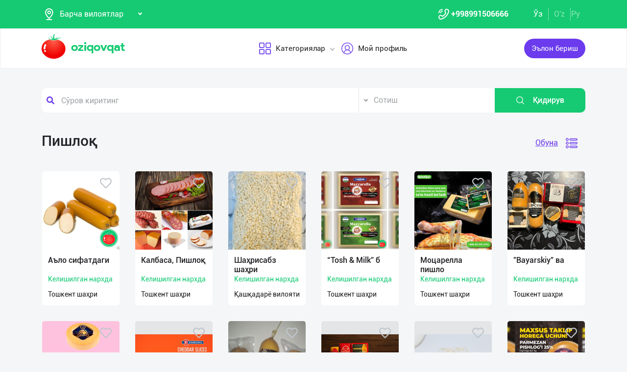

--- FILE ---
content_type: text/html; charset=UTF-8
request_url: https://dev.oziqovqat.com/uzc/catalog/pishloq
body_size: 9426
content:
<!DOCTYPE html>
<html lang="uz"  prefix="og: http://ogp.me/ns#">
    <head>
        <title> Пишлоқ Oziqovqat.com</title>
        <meta charset="UTF-8" />
        <meta name="csrf-token" content="2cSMYGU4jv9lDZWEY7nY75mAFJxeUv1bhrbYEGFy">
        <link rel="shortcut icon" href="https://dev.oziqovqat.com/theme/img/tomato.png"/>
        <link rel="stylesheet" href="https://dev.oziqovqat.com/theme/css/additional.css" type="text/css" />
        <link rel="stylesheet" href="https://dev.oziqovqat.com/theme/css/style.css" type="text/css" />
        <link rel="stylesheet" href="https://dev.oziqovqat.com/theme/css/mobile.css" type="text/css" />
        <meta name="csrf-token" content="2cSMYGU4jv9lDZWEY7nY75mAFJxeUv1bhrbYEGFy">
        <meta name="description" content=""/>
        <meta name="keywords" content=""/>
        <meta property="og:title" content="" />
        <meta property="og:locale" content="uz_UZ" />
        <meta property="og:locale:alternate" content="ru_RU" />
        <meta property="og:url" content="" />
        <meta property="og:image" content="https://dev.oziqovqat.com/images/image.jpg" />
        <meta property="og:type" content="website" />
        <meta name="twitter:card" content="summary_large_image" />
        <link rel="alternate" hreflang="uz" href="https://dev.oziqovqat.com/uz/catalog/pishloq" />
        <link rel="alternate" hreflang="uz" href="https://dev.oziqovqat.com/uzc/catalog/pishloq" />
        <link rel="alternate" hreflang="ru" href="https://dev.oziqovqat.com/ru/catalog/pishloq" />
        <style>
            .my-profile li a {
                font-weight: 600;
            }
            .bold{
                font-weight: 600;
            }
            .spinner {
                display: inline-block;
                opacity: 0;
                width: 0;
                -webkit-transition: opacity 0.25s, width 0.25s;
                -moz-transition: opacity 0.25s, width 0.25s;
                -o-transition: opacity 0.25s, width 0.25s;
                transition: opacity 0.25s, width 0.25s;
            }

            .has-spinner.active {
                cursor:progress;
            }

            .has-spinner.active .spinner {
                opacity: 1;
                width: auto;
            }

            .has-spinner.btn.active .spinner {
                min-width: 20px;
            }
        </style>
                                <script>
           var language_locale="uzc";
        </script>
    </head>
    <body>
        <header class="scroll_height">
	
    <div class="modal auth-modal fade" id="authorization" tabindex="-1" role="dialog"   aria-hidden="true">
        <div class="modal-dialog" role="document">
            <div class="modal-content">
                <button type="button" class="close" data-dismiss="modal" aria-label="Close">
                    <span aria-hidden="true">&times;</span>
                </button>

                <div class="modal-body">
                    <div class="auth_img">
                        <img src="https://dev.oziqovqat.com/theme/img/auth-img.png" alt="auth img" />
                    </div>
                    <div class="auth_form">
                        <h2>Авторизация</h2>
                        <form id="auth_form_phone">
                            <div class="form-group">
                                <div class="form-group">
                                     <label>Telefon рақамингизни кўрсатинг</label>
                                    <div class="input">
                                        <button type="button"  class="btn form-control-icon">
                                            <img src="https://dev.oziqovqat.com/theme/img/phone.png" alt="icon" />
                                        </button>
                                                                              <select name="code" class="form-control"  style="min-width: max-content" id="codeSelect">
                                                                                <option  value="+998">UZB</option>
                                                                                  <option  value="+7">RUS</option>
                                                                                  <option  value="+996">KGZ</option>
                                                                                  <option  value="+992">TJK</option>
                                                                                  <option  value="+7">KAZ</option>
                                                                                  <option  value="+93">AFG</option>
                                                                                  <option  value="+993">TKM</option>
                                                                                  <option  value="+994">AZE</option>
                                                                                  <option  value="+375">BLR</option>
                                                                                  <option  value="+380">UKR</option>
                                                                              </select>
                                          <input type="text" class="form-control phone_number22" id="phoneNumberAuth" autocomplete="off" placeholder="" value="+998" />
                                    </div>
                                </div>
                                <div class="form-group">
                                    <label class="check-label">Қабул қиламан
                                        <a href="/uzc/terms-of-use">Фойдаланиш қоидалари</a>
                                        <input class="check-input" type="checkbox" checked/>
                                        <span class="checkmark"></span>
                                    </label>
                                </div>
                                <button type="submit" id="authFirstStep"  class="btn button_style auth-button  has-spinner" >
                                    Код олиш
                                </button>
                            </div>
                        </form>
                    </div>
                </div>
            </div>
        </div>
		</div>
			
    <div class="modal auth-modal fade" id="verificate" tabindex="-1" role="dialog"   aria-hidden="true">
        <div class="modal-dialog" role="document">
            <div class="modal-content">
                <button type="button" class="close" id="close" data-dismiss="modal" aria-label="Close">
                    <span aria-hidden="true" style="font-size: 25px; font-weight: 100"
                            ><i class="fas fa-arrow-left"></i
                        ></span>
                </button>

                <div class="modal-body">
                    <div class="auth_img">
                        <img src="/theme/img/verificate.png" alt="auth img" />
                    </div>
                    <div class="auth_form">
                        <h2>СМС код</h2>
                        <form id="auth_form_verificate_code">
                            <div class="form-group">
                                <div class="form-group">
                                    <label  >Код ва смсни кўрсатинг</label>
                                    <div class="for_error"></div>
                                    <div class="input">
                                        <button type="button" class="btn form-control-icon">
                                            <img src="/theme/img/key.png" alt="icon" />
                                        </button>
                                        <input type="text" class="form-control verificate-code" id="codeVerification" placeholder="****"/>
                                    </div>
                                </div>

                                <button type="submit" id="userVerifyBtn" class="btn button_style">
                                    Давом етиш
                                </button>
                            </div>
                        </form>
                    </div>
                </div>
            </div>
        </div>
    </div>

    <div class="header_top">
        <div class="container">
            <div class="header-flex-top">
                <div class="header-left">
                    <div class="selected">
                        <div class="select-img">
                            <img src="/theme/img/menu_loc.png" alt="icon" />
												</div>
												
                        <select name="street set-region" class="nice-select">
                            <option value="all"   selected  >Барча вилоятлар</option>
                                                            <option class="bold" value="1" >Тошкент шаҳри</option>
                                                            <option class="bold" value="2" >Андижон вилояти</option>
                                                            <option class="bold" value="4" >Бухоро вилояти</option>
                                                            <option class="bold" value="5" >Жиззах вилояти</option>
                                                            <option class="bold" value="6" >Қашқадарё вилояти</option>
                                                            <option class="bold" value="7" >Навоий вилояти</option>
                                                            <option class="bold" value="8" >Наманган вилояти</option>
                                                            <option class="bold" value="9" >Самарқанд вилояти</option>
                                                            <option class="bold" value="10" >Сурхондарё вилояти</option>
                                                            <option class="bold" value="11" >Сирдарё вилояти</option>
                                                            <option class="bold" value="12" >Тошкент вилояти</option>
                                                            <option class="bold" value="13" >Фарғона вилояти</option>
                                                            <option class="bold" value="14" >Хоразм вилояти</option>
                                                            <option class="bold" value="15" >Қорақалпоғистон Республикаси</option>
                                                            <option class="bold" value="17" >Россия</option>
                                                            <option class="bold" value="18" >Қирғизистон</option>
                                                            <option class="bold" value="19" >Тожикистон</option>
                                                            <option class="bold" value="20" >Қозоғистон</option>
                                                            <option class="bold" value="21" >Афғонистон</option>
                                                            <option class="bold" value="22" >Белоруссия</option>
                                                            <option class="bold" value="23" >Украина</option>
                                                            <option class="bold" value="24" >Озарбайжон</option>
                                                            <option class="bold" value="25" >Туркманистон</option>
                                                            <option class="bold" value="26" >Туркия</option>
                            
                        </select>
                    </div>
                </div>
                <div class="header-right">
                    <div class="top-nav">
                        <ul class="lists">
                            <li>
                                <a href="#" title="" class="phone-link">
                                        <img src="/theme/img/menu_icon.png" alt="icon" />
										<strong>+998991506666</strong>
                                </a>
                            </li>
                        </ul>
                    </div>
                    <ul class="list-lang">
                        <li>
                            <a href="/uzc/catalog/pishloq" class="btn button-lang  active ">Ўз</a>
                        </li>
                        <li>
                            <a href="/uz/catalog/pishloq" class="btn button-lang ">O'z</a>
                        </li>
                        <li>
                            <a href="/ru/catalog/pishloq" class="btn button-lang  ">
                                Ру
                            </a>
                        </li>
                        <li>
                        <li>
                    </ul>
                </div>
            </div>
        </div>
    </div>
    <div class="header_two"></div>
    <div class="all_header_menu">
        <div class="nav-container">
            <nav class="sina-nav mobile-sidebar" id="navbar" data-top="60">
                <div class="container">
                    <!-- .extension-nav -->
                    <div class="extension-nav">
                        <ul>
                            <li class="posts">
                                                                    <a href=""
                                       data-toggle="modal"
                                       data-target="#authorization"
                                       class="post-button"
                                    ><span class="text"> Эълон бериш</span
                                        ><span class="icon"
                                        ><i class="fas fa-sign-in-alt"></i></span
                                        ></a>
                                                            </li>
                        </ul>
                    </div>
                    <div class="sina-nav-header">
                        <div class="for-but">
                            <button id="menubt" type="button" class="navbar-toggle" data-toggle="collapse" data-target="#navbar-menu">
                                <i class="fa fa-bars"></i>
                            </button>
                        </div>
                        <a class="sina-brand" href="https://dev.oziqovqat.com/uzc">
                            <img width="172" height="62" src="https://dev.oziqovqat.com/theme/img/logo.png" alt="" />
                        </a>
                    </div>
                    <!-- .sina-nav-header -->

                    <!-- Collect the nav links, forms, and other content for toggling -->
                    <div class="collapse navbar-collapse" id="navbarNav">
                        <button id="closeMenu">
                            <i class="lnr lnr-exit"></i>
                        </button>

                        <ul class="sina-menu sina-menu-center" data-in="fadeInLeft" data-out="fadeInOut">
                            <li class="dropdown">
                                <a href="#" class="dropdown-toggle" data-toggle="dropdown">
                                    <img width="30" height="30" src="/theme/img/menu_wind.png" alt="Categories" />
                                    Категориялар
                                </a>
                                <ul class="dropdown-menu">
                                                                            <li class="bold"><a href="/uzc/section/choy-va-qahva">Чой ва Қаҳва</a></li>
                                                                            <li class="bold"><a href="/uzc/section/konservalar-1">Консервалар</a></li>
                                                                            <li class="bold"><a href="/uzc/section/bakaleya">Бакалея</a></li>
                                                                            <li class="bold"><a href="/uzc/section/tort-va-shirinliklar-1">Торт ва ширинликлар</a></li>
                                                                            <li class="bold"><a href="/uzc/section/suvlar-1">Сувлар</a></li>
                                                                            <li class="bold"><a href="/uzc/section/meva-va-sabzavotlar">Мева ва сабзавотлар</a></li>
                                                                            <li class="bold"><a href="/uzc/section/tuxum-va-sut-mahsulotlari">Тухум ва сут маҳсулотлари</a></li>
                                                                            <li class="bold"><a href="/uzc/section/gosht">Гўшт</a></li>
                                                                            <li class="bold"><a href="/uzc/section/muzlatilgan-mahsulotlar">Музлатилган маҳсулотлар</a></li>
                                                                            <li class="bold"><a href="/uzc/section/non-mahsulotlari-1">Нон маҳсулотлари</a></li>
                                                                            <li class="bold"><a href="/uzc/section/boshqalar">Бошқалар</a></li>
                                                                            <li class="bold"><a href="/uzc/section/yoglar-1">Ёғлар</a></li>
                                                                            <li class="bold"><a href="/uzc/section/chipsa-snek-bodroq">Чипс, снек, бодроқ</a></li>
                                                                            <li class="bold"><a href="/uzc/section/savdo-xodimlari">Савдо ходимлари</a></li>
                                                                            <li class="bold"><a href="/uzc/section/logistika">Логистика</a></li>
                                                                            <li class="bold"><a href="/uzc/section/yem-mahsulotlari">Ем маҳсулотлари</a></li>
                                                                    </ul>
                            </li>


                                                            <li class="dropdown">
                                    <a href="#" data-toggle='modal' data-target='#authorization' ><img src="/theme/img/menu_user.png" alt="user" />Мой профиль</a>
                                </li>
                                                    </ul>
                    </div>
                    <!-- /.navbar-collapse -->
                </div>
                <!-- .container -->
            </nav>
        </div>
    </div>

    <!-- logout model -->
        <div class="modal auth-modal fade" id="logout" tabindex="-1" role="dialog"   aria-hidden="true">
            <div class="modal-dialog" role="document">
                <div class="modal-content">
                    <button type="button" class="close" data-dismiss="modal" aria-label="Close">
                        <span aria-hidden="true">&times;</span>
                    </button>
                    <div class="modal-body">
                        <div class="auth_img">
                            <img src="https://dev.oziqovqat.com/theme/img/illustration.png" alt="illustration" />
                        </div>
                        <div class="auth_form">
                            <h2>Чиқиш</h2>
                            <form action="/">
                                <div class="form-group">
                                    <div class="form-group">
                                        <a href="/uzc/signout">
                                            <span data-toggle="modal" data-target="#verificate" class="btn button_style auth-button">
                                                Бош саҳифага ўтиш
                                            </span>
                                        </a>
                                    </div>
                                </div>
                            </form>

                        </div>
                </div>
            </div>
        </div>
        </div>
        <!-- endlogout -->
</header>

        <div class="mobile_footer wt-footer" id="wt-footer">
  <a href="https://dev.oziqovqat.com/uzc" class="f-mobile-link">
    <div class="icon"><img src="https://dev.oziqovqat.com/theme/img/mobile-home.svg" alt=""></div>
    <span>Асосий</span>
  </a>
  <a class="f-mobile-link f-link-active search_mobile">
    <div class="icon"><img src="https://dev.oziqovqat.com/theme/img/mobile-search.svg" alt=""></div>
    <span>Qidirish</span>
  </a>
  <a class="f-mobile-links">
    <div class="mobile-logo"><img src="https://dev.oziqovqat.com/theme/img/mobile-tomato.svg" alt=""></div>
  </a>
  <a href="https://dev.oziqovqat.com/uzc/create-add" class="f-mobile-link">
    <div class="icon"><img src="https://dev.oziqovqat.com/theme/img/mobile-plus.svg" alt=""></div>
    <span>Қўшиш</span>
  </a>
  <a href="https://dev.oziqovqat.com/uzc/catalogs" class="f-mobile-link">
    <div class="icon"><img src="https://dev.oziqovqat.com/theme/img/mobile-category.svg" alt=""></div>
    <span>Категориялар</span>
  </a>
</div>

<div class="mobile_block">
  <div class="block_none">
    <button class="btn block_none_btn">
      <img src="https://dev.oziqovqat.com/theme/img/mobilex.svg" alt="icon">
    </button>
  </div>

  <ul class="mobile_menu pl-0 mb-0">
    <li>
      <a class="mobile_link" href="#">
        <img class="mobile_link_icon" src="https://dev.oziqovqat.com/theme/img/icon-1.svg" alt="icon">
        <span>Мои объявления</span>
      </a>
    </li>
    <li>
      <a class="mobile_link" href="#">
        <img class="mobile_link_icon" src="https://dev.oziqovqat.com/theme/img/icon-2.svg" alt="icon">
        <span>Избранные</span>
      </a>
    </li>
    <li>
      <a class="mobile_link" href="#">
        <img class="mobile_link_icon" src="https://dev.oziqovqat.com/theme/img/icon-3.svg" alt="icon">
        <span>Мой баланс</span>
      </a>
    </li>
    <li>
      <a class="mobile_link" href="#">
        <img class="mobile_link_icon" src="https://dev.oziqovqat.com/theme/img/icon-4.svg" alt="icon">
        <span>Мои подписки</span>
      </a>
    </li>
    <li>
      <a class="mobile_link" data-toggle="collapse" href="#languageMobile" role="button" aria-expanded="false">
        <img class="mobile_link_icon" src="https://dev.oziqovqat.com/theme/img/icon-5.svg" alt="icon">
        <span>Язык</span>
      </a>

      <div class="collapse" id="languageMobile">
        <div class="mobile_lang p-3">
          <a href="#" class="d-flex align-items-center justify-content-between">
            <div class="lang_left d-flex align-items-center">
              <img class="lang_icon" src="https://dev.oziqovqat.com/theme/img/lang_icon-1.svg" alt="icon">
              <span>Ўзбекча</span>
            </div>
            <div class="lang_right text-white">
              <i class="far fa-check-circle"></i>
            </div>
          </a>
          <a href="#" class="d-flex align-items-center justify-content-between active_lang">
            <div class="lang_left d-flex align-items-center">
              <img class="lang_icon" src="https://dev.oziqovqat.com/theme/img/lang_icon-1.svg" alt="icon">
              <span>O'zbekcha</span>
            </div>
            <div class="lang_right text-white">
              <i class="far fa-check-circle"></i>
            </div>
          </a>
          <a href="#" class="d-flex align-items-center justify-content-between">
            <div class="lang_left d-flex align-items-center">
              <img class="lang_icon" src="https://dev.oziqovqat.com/theme/img/lang_icon-2.svg" alt="icon">
              <span>Русский</span>
            </div>
            <div class="lang_right text-white">
              <i class="far fa-check-circle"></i>
            </div>
          </a>
        </div>
      </div>
    </li>
    <li>
      <a class="mobile_link" href="#">
        <img class="mobile_link_icon" src="https://dev.oziqovqat.com/theme/img/icon-6.svg" alt="icon">
        <span>Личные данные</span>
      </a>
    </li>
    <li>
      <a class="mobile_link" href="#">
        <img class="mobile_link_icon" src="https://dev.oziqovqat.com/theme/img/icon-7.svg" alt="icon">
        <span>Новости</span>
      </a>
    </li>
    <li class="d-flex align-items-center justify-content-between">
      <a class="mobile_link" href="#">
        <img class="mobile_link_icon" src="https://dev.oziqovqat.com/theme/img/icon-8.svg" alt="icon">
        <span>Чаты</span>
      </a>
      <div class="message_notification"><i>2</i></div>
    </li>
    <li>
      <a class="mobile_link" href="#">
        <img class="mobile_link_icon" src="https://dev.oziqovqat.com/theme/img/icon-9.svg" alt="icon">
        <span>История реферальных переходов</span>
      </a>
    </li>
    <li>
      <a class="mobile_link" href="#">
        <img class="mobile_link_icon" src="https://dev.oziqovqat.com/theme/img/icon-10.svg" alt="icon">
        <span>Условия использования</span>
      </a>
    </li>
    <li>
      <a class="mobile_link" href="#">
        <img class="mobile_link_icon" src="https://dev.oziqovqat.com/theme/img/icon-11.svg" alt="icon">
        <span>FAQ</span>
      </a>
    </li>
    <li>
      <a class="mobile_link" href="#">
        <img class="mobile_link_icon" src="https://dev.oziqovqat.com/theme/img/icon-12.svg" alt="icon">
        <span>О нас</span>
      </a>
    </li>
    <li>
      <a class="mobile_link" href="#">
        <img class="mobile_link_icon" src="https://dev.oziqovqat.com/theme/img/icon-13.svg" alt="icon">
        <span>Техническая поддержка</span>
      </a>
    </li>
    <li>
      <a class="mobile_link" href="#">
        <img class="mobile_link_icon" src="https://dev.oziqovqat.com/theme/img/icon-14.svg" alt="icon">
        <span>Поделиться приложением</span>
      </a>
    </li>
    <li>
      <a class="mobile_link" href="#">
        <img class="mobile_link_icon" src="https://dev.oziqovqat.com/theme/img/icon-15.svg" alt="icon">
        <span>Выход</span>
      </a>
    </li>
    <li class="m-0 border-top">
      <a class="d-flex align-items-center justify-content-center simplex_mobile" href="#">
        <span class="mr-1">Разработано</span>
        <img class="" src="https://dev.oziqovqat.com/theme/img/mobile-simplex.svg" alt="icon" width="110">
      </a>
    </li>
  </ul>

</div>


<div class="search_mobile_item">
  <div class="search_top">
    <h4 class="mb-0">Поиск</h4>
    <button class="btn search_none_btn">
      <img src="https://dev.oziqovqat.com/theme/img/mobilex.svg" alt="icon">
    </button>
  </div>

  <form class="mobile_search">
    <div class="selector">
      <div class="selector-item">
        <input type="radio" id="radio1" name="selector" class="selector-item_radio" checked>
        <label for="radio1" class="selector-item_label">Продаю</label>
      </div>
      <div class="selector-item">
        <input type="radio" id="radio2" name="selector" class="selector-item_radio">
        <label for="radio2" class="selector-item_label">Покупаю</label>
      </div>
      <div class="selector-item">
        <input type="radio" id="radio3" name="selector" class="selector-item_radio">
        <label for="radio3" class="selector-item_label">Предоставляю услуги</label>
      </div>
    </div>

    <div class="input-group search_input">
      <input type="text" class="form-control" placeholder="Введите запрос">
        <button class="btn search_button" type="button"><i class="fas fa-search"></i></button>
    </div>

  </form>
</div>

            

<section class="catalog">
    <div class="search_box">
    <div class="search-sec">
        <div class="container">
            <form action="/uzc/search" method="get" novalidate="novalidate">
                <div class="row">
                    <div class="col-lg-7 col-md-6 col-sm-5 col-9 p-0 for-search-input">
                        <div class="search-input">
                            <img
                            class="fas fa-search text-body"
                            alt="search"
                            src="/theme/img/search.png"
                        />
                        <input type="text" name="key" class="form-control search-slt" placeholder="Сўров киритинг"  />
                        </div>
                    </div>
                    <div class="col-lg-3 col-md-4 col-sm-5 p-0">
                        <select class="nice-select form-control search-slt" name='type'>
                            <option value="1" >Сотиш </option>
                            <option value="2" >Сотиб оламан</option>
                            <option value="3" >Хизматларни тақдим етаман </option>
                        </select>
                    </div>
                    <div class="col-lg-2 col-md-2 col-md-2 col-sm-2 for-sea-button col-3 p-0">
                        <button class="for-search-button btn wrn-btn d-block">
                        <img src="/theme/img/search_white.png" alt="search" />
                        Қидирув
                        </button>
                    </div>
                </div>
            </form>
        </div>
    </div>
</div>

    <div class="container">
        <div class="catalog_top">
				<h1 class="block-title">Пишлоқ</h1>
				            <div class="block_title_right">
              <a href="#" class="title_link sub_link" data-pk="123">Обуна</a>
                <button class="btn change_list">
                    <img class="list_img" src="https://dev.oziqovqat.com/theme/img/list1.png" alt="list" />
                    <img class="list_img d-none" src="https://dev.oziqovqat.com/theme/img/list2.png" alt="list" />
                </button>
						</div>
					        </div>
        <div class="catalog-content">
            <div class="row items-list">
																		<div class="col-xl-2 col-lg-3 col-md-4 col-sm-6 col-12 p-3">
								<div class="catalog-item">
									<a href="/uzc/product/view/alo-sifatdagi-pisloq-syr-masulotlari-islab-ciqaruvcisi-dillerlar-1768763641">
						                <div   div class="catalog-img">
                                            <img src="https://dev.oziqovqat.com/uploads/products/14606/1755668559-31f11a5280ddd197d682ec78c182603b-160.png" alt="Аъло сифатдаги " />
                                            						                </div>
                                        <div class="catalog-info">
                                            <h4 class="product-title m-0">Аъло сифатдаги </h4>
                                                <p class="cost price">Келишилган нархда</p>
                                            <span class="region">Тошкент шаҳри</span>
                                        </div>
                                    </a>
                                    
                                    <button class="hear_icon " data-pk='14606'>
										<i class="far fa-heart  "></i>
										<i class="fas fa-heart   icons"></i>
									</button>
								</div>
							</div>
														<div class="col-xl-2 col-lg-3 col-md-4 col-sm-6 col-12 p-3">
								<div class="catalog-item">
									<a href="/uzc/product/view/12278">
						                <div   div class="catalog-img">
                                            <img src="https://dev.oziqovqat.com/uploads/products/12278/24V3S10j1h-160.jpg" alt="Калбаса, Пишлоқ" />
                                            						                </div>
                                        <div class="catalog-info">
                                            <h4 class="product-title m-0">Калбаса, Пишлоқ</h4>
                                                <p class="cost price">Келишилган нархда</p>
                                            <span class="region">Тошкент шаҳри</span>
                                        </div>
                                    </a>
                                    
                                    <button class="hear_icon " data-pk='12278'>
										<i class="far fa-heart  "></i>
										<i class="fas fa-heart   icons"></i>
									</button>
								</div>
							</div>
														<div class="col-xl-2 col-lg-3 col-md-4 col-sm-6 col-12 p-3">
								<div class="catalog-item">
									<a href="/uzc/product/view/15452">
						                <div   div class="catalog-img">
                                            <img src="https://dev.oziqovqat.com/uploads/products/15452/miRBcK1YVY7J-160.jpg" alt="Шаҳрисабз шаҳри" />
                                            						                </div>
                                        <div class="catalog-info">
                                            <h4 class="product-title m-0">Шаҳрисабз шаҳри</h4>
                                                <p class="cost price">Келишилган нархда</p>
                                            <span class="region">Қашқадарё вилояти</span>
                                        </div>
                                    </a>
                                    
                                    <button class="hear_icon " data-pk='15452'>
										<i class="far fa-heart  "></i>
										<i class="fas fa-heart   icons"></i>
									</button>
								</div>
							</div>
														<div class="col-xl-2 col-lg-3 col-md-4 col-sm-6 col-12 p-3">
								<div class="catalog-item">
									<a href="/uzc/product/view/tosh-milk-brendi-ostida-ishlab-chiqarilayotgan-motsarella-sirlar-1763914626">
						                <div   div class="catalog-img">
                                            <img src="https://dev.oziqovqat.com/uploads/products/15182/xVUVit8MaW-160.png" alt="“Tosh &amp; Milk” б" />
                                            						                </div>
                                        <div class="catalog-info">
                                            <h4 class="product-title m-0">“Tosh &amp; Milk” б</h4>
                                                <p class="cost price">Келишилган нархда</p>
                                            <span class="region">Тошкент шаҳри</span>
                                        </div>
                                    </a>
                                    
                                    <button class="hear_icon " data-pk='15182'>
										<i class="far fa-heart  "></i>
										<i class="fas fa-heart   icons"></i>
									</button>
								</div>
							</div>
														<div class="col-xl-2 col-lg-3 col-md-4 col-sm-6 col-12 p-3">
								<div class="catalog-item">
									<a href="/uzc/product/view/15117">
						                <div   div class="catalog-img">
                                            <img src="https://dev.oziqovqat.com/uploads/products/15117/cBEICTsRDzyh-160.jpg" alt="Моцарелла пишло" />
                                            						                </div>
                                        <div class="catalog-info">
                                            <h4 class="product-title m-0">Моцарелла пишло</h4>
                                                <p class="cost price">Келишилган нархда</p>
                                            <span class="region">Тошкент шаҳри</span>
                                        </div>
                                    </a>
                                    
                                    <button class="hear_icon " data-pk='15117'>
										<i class="far fa-heart  "></i>
										<i class="fas fa-heart   icons"></i>
									</button>
								</div>
							</div>
														<div class="col-xl-2 col-lg-3 col-md-4 col-sm-6 col-12 p-3">
								<div class="catalog-item">
									<a href="/uzc/product/view/toskent-sari-bayarskiy-va-yantarniy-pisloq-masulotlari-taklif-et-1762507492">
						                <div   div class="catalog-img">
                                            <img src="https://dev.oziqovqat.com/uploads/products/15079/1762507492-c865b2126bb66289e8e92b0aad061dfd-160.png" alt="&quot;Bayarskiy&quot; ва " />
                                            						                </div>
                                        <div class="catalog-info">
                                            <h4 class="product-title m-0">&quot;Bayarskiy&quot; ва </h4>
                                                <p class="cost price">Келишилган нархда</p>
                                            <span class="region">Тошкент шаҳри</span>
                                        </div>
                                    </a>
                                    
                                    <button class="hear_icon " data-pk='15079'>
										<i class="far fa-heart  "></i>
										<i class="fas fa-heart   icons"></i>
									</button>
								</div>
							</div>
														<div class="col-xl-2 col-lg-3 col-md-4 col-sm-6 col-12 p-3">
								<div class="catalog-item">
									<a href="/uzc/product/view/evropadan-keltirilgan-dziugas-ulgirci-brinci-qollardan-oling-100-1761308096">
						                <div   div class="catalog-img">
                                            <img src="https://dev.oziqovqat.com/uploads/products/11891/1718895172-ad7b6033f7911e8dd1a01ee27a09e198-160.png" alt="Европадан келти" />
                                            						                </div>
                                        <div class="catalog-info">
                                            <h4 class="product-title m-0">Европадан келти</h4>
                                                <p class="cost price">Келишилган нархда</p>
                                            <span class="region">Тошкент шаҳри</span>
                                        </div>
                                    </a>
                                    
                                    <button class="hear_icon " data-pk='11891'>
										<i class="far fa-heart  "></i>
										<i class="fas fa-heart   icons"></i>
									</button>
								</div>
							</div>
														<div class="col-xl-2 col-lg-3 col-md-4 col-sm-6 col-12 p-3">
								<div class="catalog-item">
									<a href="/uzc/product/view/evropadan-keltirilgan-masulot-sotamiz-15-iildan-beri-su-soadamiz-1761308000">
						                <div   div class="catalog-img">
                                            <img src="https://dev.oziqovqat.com/uploads/products/12090/1746130200-91ef0c84c5cb2b4b95c4c9b7fdfff04b-160.png" alt="Европадан келти" />
                                            						                </div>
                                        <div class="catalog-info">
                                            <h4 class="product-title m-0">Европадан келти</h4>
                                                <p class="cost price">140,000 UZS</p>
                                            <span class="region">Тошкент шаҳри</span>
                                        </div>
                                    </a>
                                    
                                    <button class="hear_icon " data-pk='12090'>
										<i class="far fa-heart  "></i>
										<i class="fas fa-heart   icons"></i>
									</button>
								</div>
							</div>
														<div class="col-xl-2 col-lg-3 col-md-4 col-sm-6 col-12 p-3">
								<div class="catalog-item">
									<a href="/uzc/product/view/ishlab-chiqaruvchidan-pishloq-mahsulotlarini-keng-assortiment-va-1760958684">
						                <div   div class="catalog-img">
                                            <img src="https://dev.oziqovqat.com/uploads/products/14968/1760958684-a58ae5f301cde6a8037aa4623c2109e7-160.jpg" alt="Ишлаб чиқарувчи" />
                                            						                </div>
                                        <div class="catalog-info">
                                            <h4 class="product-title m-0">Ишлаб чиқарувчи</h4>
                                                <p class="cost price">Келишилган нархда</p>
                                            <span class="region">Тошкент шаҳри</span>
                                        </div>
                                    </a>
                                    
                                    <button class="hear_icon " data-pk='14968'>
										<i class="far fa-heart  "></i>
										<i class="fas fa-heart   icons"></i>
									</button>
								</div>
							</div>
														<div class="col-xl-2 col-lg-3 col-md-4 col-sm-6 col-12 p-3">
								<div class="catalog-item">
									<a href="/uzc/product/view/yantarnyi-syri-toshkent-shaxrida-ishlab-chiqarilgan-sir-maxsulot-1760169728">
						                <div   div class="catalog-img">
                                            <img src="https://dev.oziqovqat.com/uploads/products/14904/1760169728-476cdfdf7798704085add9b66b43cc49-160.jpg" alt="&quot;Янтарный Сыры&quot;" />
                                            						                </div>
                                        <div class="catalog-info">
                                            <h4 class="product-title m-0">&quot;Янтарный Сыры&quot;</h4>
                                                <p class="cost price">Келишилган нархда</p>
                                            <span class="region">Тошкент шаҳри</span>
                                        </div>
                                    </a>
                                    
                                    <button class="hear_icon " data-pk='14904'>
										<i class="far fa-heart  "></i>
										<i class="fas fa-heart   icons"></i>
									</button>
								</div>
							</div>
														<div class="col-xl-2 col-lg-3 col-md-4 col-sm-6 col-12 p-3">
								<div class="catalog-item">
									<a href="/uzc/product/view/14692">
						                <div   div class="catalog-img">
                                            <img src="https://dev.oziqovqat.com/uploads/products/14692/1WECrnLL5P-160.jpg" alt="Ҳурматли тадбир" />
                                            						                </div>
                                        <div class="catalog-info">
                                            <h4 class="product-title m-0">Ҳурматли тадбир</h4>
                                                <p class="cost price">Келишилган нархда</p>
                                            <span class="region">Тошкент шаҳри</span>
                                        </div>
                                    </a>
                                    
                                    <button class="hear_icon " data-pk='14692'>
										<i class="far fa-heart  "></i>
										<i class="fas fa-heart   icons"></i>
									</button>
								</div>
							</div>
														<div class="col-xl-2 col-lg-3 col-md-4 col-sm-6 col-12 p-3">
								<div class="catalog-item">
									<a href="/uzc/product/view/14721">
						                <div   div class="catalog-img">
                                            <img src="https://dev.oziqovqat.com/uploads/products/14721/tsYJEveEiR-160.png" alt="&quot;Parmezan&quot; пишл" />
                                            						                </div>
                                        <div class="catalog-info">
                                            <h4 class="product-title m-0">&quot;Parmezan&quot; пишл</h4>
                                                <p class="cost price">Келишилган нархда</p>
                                            <span class="region">Тошкент шаҳри</span>
                                        </div>
                                    </a>
                                    
                                    <button class="hear_icon " data-pk='14721'>
										<i class="far fa-heart  "></i>
										<i class="fas fa-heart   icons"></i>
									</button>
								</div>
							</div>
														<div class="col-xl-2 col-lg-3 col-md-4 col-sm-6 col-12 p-3">
								<div class="catalog-item">
									<a href="/uzc/product/view/kashar-mazzarellasi-sotaman-optim-narxga-67000-ming-1754630591">
						                <div   div class="catalog-img">
                                            <img src="https://dev.oziqovqat.com/uploads/products/14552/1754630591-5eda1cb4adf0900c407007061343f6d6-160.jpg" alt="Kashar mazzarel" />
                                            						                </div>
                                        <div class="catalog-info">
                                            <h4 class="product-title m-0">Kashar mazzarel</h4>
                                                <p class="cost price">67,000 UZS</p>
                                            <span class="region">Қашқадарё вилояти</span>
                                        </div>
                                    </a>
                                    
                                    <button class="hear_icon " data-pk='14552'>
										<i class="far fa-heart  "></i>
										<i class="fas fa-heart   icons"></i>
									</button>
								</div>
							</div>
														<div class="col-xl-2 col-lg-3 col-md-4 col-sm-6 col-12 p-3">
								<div class="catalog-item">
									<a href="/uzc/product/view/14448">
						                <div   div class="catalog-img">
                                            <img src="https://dev.oziqovqat.com/uploads/products/14448/qHGEJJYHm5-160.png" alt="100 йиллик таъм" />
                                            						                </div>
                                        <div class="catalog-info">
                                            <h4 class="product-title m-0">100 йиллик таъм</h4>
                                                <p class="cost price">Келишилган нархда</p>
                                            <span class="region">Тошкент шаҳри</span>
                                        </div>
                                    </a>
                                    
                                    <button class="hear_icon " data-pk='14448'>
										<i class="far fa-heart  "></i>
										<i class="fas fa-heart   icons"></i>
									</button>
								</div>
							</div>
														<div class="col-xl-2 col-lg-3 col-md-4 col-sm-6 col-12 p-3">
								<div class="catalog-item">
									<a href="/uzc/product/view/14430">
						                <div   div class="catalog-img">
                                            <img src="https://dev.oziqovqat.com/uploads/products/14430/CPAsUXn2R4T7-160.jpg" alt="Пишлоқ маҳсулот" />
                                            						                </div>
                                        <div class="catalog-info">
                                            <h4 class="product-title m-0">Пишлоқ маҳсулот</h4>
                                                <p class="cost price">Келишилган нархда</p>
                                            <span class="region">Андижон вилояти</span>
                                        </div>
                                    </a>
                                    
                                    <button class="hear_icon " data-pk='14430'>
										<i class="far fa-heart  "></i>
										<i class="fas fa-heart   icons"></i>
									</button>
								</div>
							</div>
														<div class="col-xl-2 col-lg-3 col-md-4 col-sm-6 col-12 p-3">
								<div class="catalog-item">
									<a href="/uzc/product/view/14386">
						                <div   div class="catalog-img">
                                            <img src="https://dev.oziqovqat.com/uploads/products/14386/BxobHvdWpmq2-160.jpg" alt="“Омон Обод Савд" />
                                            						                </div>
                                        <div class="catalog-info">
                                            <h4 class="product-title m-0">“Омон Обод Савд</h4>
                                                <p class="cost price">Келишилган нархда</p>
                                            <span class="region">Наманган вилояти</span>
                                        </div>
                                    </a>
                                    
                                    <button class="hear_icon " data-pk='14386'>
										<i class="far fa-heart  "></i>
										<i class="fas fa-heart   icons"></i>
									</button>
								</div>
							</div>
														<div class="col-xl-2 col-lg-3 col-md-4 col-sm-6 col-12 p-3">
								<div class="catalog-item">
									<a href="/uzc/product/view/14281">
						                <div   div class="catalog-img">
                                            <img src="https://dev.oziqovqat.com/uploads/products/14281/hSp5UPp2Oo-160.jpg" alt="Сырные палочки " />
                                            						                </div>
                                        <div class="catalog-info">
                                            <h4 class="product-title m-0">Сырные палочки </h4>
                                                <p class="cost price">Келишилган нархда</p>
                                            <span class="region">Қашқадарё вилояти</span>
                                        </div>
                                    </a>
                                    
                                    <button class="hear_icon " data-pk='14281'>
										<i class="far fa-heart  "></i>
										<i class="fas fa-heart   icons"></i>
									</button>
								</div>
							</div>
														<div class="col-xl-2 col-lg-3 col-md-4 col-sm-6 col-12 p-3">
								<div class="catalog-item">
									<a href="/uzc/product/view/14111">
						                <div   div class="catalog-img">
                                            <img src="https://dev.oziqovqat.com/uploads/products/14111/TDdvfGx0cVhW-160.jpg" alt="&quot;Mazalimi&quot; брен" />
                                            						                </div>
                                        <div class="catalog-info">
                                            <h4 class="product-title m-0">&quot;Mazalimi&quot; брен</h4>
                                                <p class="cost price">Келишилган нархда</p>
                                            <span class="region">Қашқадарё вилояти</span>
                                        </div>
                                    </a>
                                    
                                    <button class="hear_icon " data-pk='14111'>
										<i class="far fa-heart  "></i>
										<i class="fas fa-heart   icons"></i>
									</button>
								</div>
							</div>
														            </div>
        </div>

        <div class="pag">
    <nav aria-label="Page navigation example">
        <ul class="pagination justify-content-center">
        
                    <li class="page-item disabled">
                <a class="page-link" href="#" tabindex="-1">
                    <i class="fas fa-angle-left"></i>
                </a>
            </li>
        
        
                    
            
            
                                                                        <li class="page-item active"><a class="page-link" href="#">1</a></li>
                                                                                <li class="page-item"><a class="page-link" href="https://dev.oziqovqat.com/uzc/catalog/pishloq?page=2">2</a></li>
                                                                                <li class="page-item"><a class="page-link" href="https://dev.oziqovqat.com/uzc/catalog/pishloq?page=3">3</a></li>
                                                                                <li class="page-item"><a class="page-link" href="https://dev.oziqovqat.com/uzc/catalog/pishloq?page=4">4</a></li>
                                                                                <li class="page-item"><a class="page-link" href="https://dev.oziqovqat.com/uzc/catalog/pishloq?page=5">5</a></li>
                                                                                <li class="page-item"><a class="page-link" href="https://dev.oziqovqat.com/uzc/catalog/pishloq?page=6">6</a></li>
                                                                                <li class="page-item"><a class="page-link" href="https://dev.oziqovqat.com/uzc/catalog/pishloq?page=7">7</a></li>
                                                                                <li class="page-item"><a class="page-link" href="https://dev.oziqovqat.com/uzc/catalog/pishloq?page=8">8</a></li>
                                                                                <li class="page-item"><a class="page-link" href="https://dev.oziqovqat.com/uzc/catalog/pishloq?page=9">9</a></li>
                                                        
        
                    <li class="page-item"><a class="page-link" href="https://dev.oziqovqat.com/uzc/catalog/pishloq?page=2" rel="next">&raquo;</a></li>
            </ul>


    </div>
</section>
        <footer class="footer">
    <div class="container">
        <div class="footer_main">
            <div class="footer_main_left">
                <div class="footer_logo">
                    <div class="footer_logo_img">
                        <a href="/uzc">
                                <img height="52" width="172" src="https://dev.oziqovqat.com/theme/img/logo.png" alt="footer-logo">
                            </a>
                    </div>
                    <div class="footer-info">
                        <h1 class="bold" style="font-size:14px"><span>Oziqovqat.com  </span>
                            бизнес платформаси мижозлар ва етказиб берувчилар учун учрашув жойи.
                        </h1>
                    </div>
                    <div class="sotcial">
                        <div class="sot-item">
                            <a href="https://t.me/oziq_ovqat" title=""><i class="fab fa-telegram-plane"></i></a>
                            <a href="https://www.facebook.com/oziqovqatuz" title=""><i class="fab fa-facebook-f"></i></a>
                            <a href="https://www.instagram.com/oziqovqat.uz/ " title=""><i class="fab fa-instagram"></i></a>
                        </div>
                    </div>
                </div>
            </div>
            <div class="footer_main_center">
                <div class="content_footer_menu my-profile">
                    <ul>
                        <li><h3><a class="" href="/uzc/about-us">Биз ҳақимизда</a></h3></li>
                        <li><h3><a class="" href="/uzc/posts">Янгиликлар</a></h3></li>
                        <li><h3><a class="" href="/uzc/faq">FAQ</a></h3></li>
                        <li><h3><a class="" href="/uzc/terms-of-use">Фойдаланиш шартлари</a></h3></li>
                        <li><h3><a class="" href="/uzc/privacy-policy">Махфийлик сиёсати</a></h3></li>
                        <li><h3><a class="" href="/uzc/support">Техник қўллаб-қувватлаш</a></h3></li>
                    </ul>
                </div>
            </div>
            <div class="footer_main_right">
                <div class="main-prog">
                    <h6>Бизнинг иловани юклаб олинг</h6>
                    <div class="top-prog">
                        <a href="https://oziqovqat.com/s/ios" title="" >
                            <div class="prog-img"><img width="159" height="50" src="https://dev.oziqovqat.com/theme/img/appstore.png" alt="download ios app"></div>
                        </a>
                        <a href="https://oziqovqat.com/s/android" title="" >
                            <div class="prog-img"><img width="159" height="50"  src="https://dev.oziqovqat.com/theme/img/google.png" alt="download android app"></div>
                        </a>

                    </div>
                </div>
                <div class="contact-us">
                    <div class="phone">
                        <h6><img src="https://dev.oziqovqat.com/theme/img/footer_call.png" alt="call"> Алоқа учун телефон</h6>
                        <ul>
                            <li>
                                <span class="bold">+998991506666</span>
                            </li>
                            <li>
                                <span class="bold"> </span>

                            </li>

                        </ul>
                    </div>
                    <div class="email">
                        <h6><img src="https://dev.oziqovqat.com/theme/img/footer_mail.png" alt="mail">Электронная почта</h6>
                        <ul>
                            <li>
                                <a href="mailto:info@oziqovqat.com" class="bold">info@oziqovqat.uz</a>
                            </li>

                        </ul>
                    </div>
                </div>
            </div>
        </div>
    </div>
    <div class="footer-bottom">
        <div class="container">
            <div class="footer_bottom_main">
                <div class="main-payme">
                    <span>Тўлов учун қабул қиламиз</span>
                    <div class="top-payme">
                        <a href="#" title="" >
                        <img src="https://dev.oziqovqat.com/theme/img/payme.png" alt="payme">
                    </a>
                        <a href="#" title="" >
                        <img src="https://dev.oziqovqat.com/theme/img/click.png" alt="click">
                    </a>

                        <a href="#" title="" >
                        <img src="https://dev.oziqovqat.com/theme/img/paynet.png" alt="paynet">
                    </a>
                    </div>
                </div>
                <div class="creator_by">
                    <span>Разработка <a target="_blank" href="https://simplex.uz?ref_src=oziqovqat.com"><img width="104" height="30" src="https://dev.oziqovqat.com/theme/img/simplex.png" alt="simplex logo"></a></span>
                </div>
            </div>
        </div>
    </div>
</footer>
<script src="/theme/js/script.js"></script>
<script src="/theme/js/main.js"></script>
<script>




  $('#formid').on('keyup keypress', function(e) {
  var keyCode = e.keyCode || e.which;
  if (keyCode === 13) {
    e.preventDefault();
    return false;
  }
});

(function ($) {
    $('.has-spinner').attr("disabled", true);
    $('#userVerifyBtn').attr("disabled", true);
    $('#codeVerification').keyup((e) => {
      if (e.target.value && e.target.value.length >=4) {
        $('#userVerifyBtn').attr("disabled", false);
      } else {
        $('#userVerifyBtn').attr("disabled", true);
      }
    });
    $('#phoneNumberAuth').keyup( (e) => {
      if (e.target.value && e.target.value.length >=13) {
        $('#authFirstStep').attr("disabled", false);
      } else {
        $('#authFirstStep').attr("disabled", true);
      }
    });



    $.fn.buttonLoader = function (action) {
        var self = $(this);
        if (action == 'start') {
            if ($(self).attr("disabled") == "disabled") {
                return false;
            }
            $('.has-spinner').attr("disabled", true);
            $(self).attr('data-btn-text', $(self).text());
            var text = 'Идёт отправка';
            console.log($(self).attr('data-load-text'));
            if($(self).attr('data-load-text') != undefined && $(self).attr('data-load-text') != ""){
                var text = $(self).attr('data-load-text');
            }
            $(self).html('<span class="spinner"><i class="fa fa-spinner fa-spin" title="Идёт отправка"></i></span> '+text);
            $(self).addClass('active');
        }
        if (action == 'stop') {
            $(self).html($(self).attr('data-btn-text'));
            $(self).removeClass('active');
            $('.has-spinner').attr("disabled", false);
        }
    }
})(jQuery);
$(document).ready(function () {

    $('.has-spinner').click(function () {

        var btn = $(this);
        $(btn).buttonLoader('start');
        setTimeout(function () {
            $(btn).buttonLoader('stop');
        },7000);
    });
});
</script>
<script>
            $("#close").on('click', function(e){
								$('#phoneNumberAuth').val(null);
            });
</script>

<script>
  $('#phoneNumberAuth').keyup(function(){
    $('#codeSelect option[value="'+$(this).val()+'"]').prop("selected",true).trigger("change");

  });
  $('.phone_number22').mask('+000 00 0000000');
</script>
        <script>
    $(".sub_link").on("click",function(){
        let token = "2cSMYGU4jv9lDZWEY7nY75mAFJxeUv1bhrbYEGFy";
        let sub=$(this).attr("data-pk");
        $.post("/uzc/category/subscribe-toggle",{category:sub,_token:token},function(response){
            if(response.status=='ok'){
                $(".title_link").html(response.message);
                location.reload();
            }
        })
    })
</script>

        <script type="application/ld+json"> {   "@context": "http://schema.org",   "@type": "Organization",   "url": "http://www.oziqovqat.com",   "logo": "https://oziqovqat.com/theme/img/logo.png" }</script>

    </body>
</html>


--- FILE ---
content_type: image/svg+xml
request_url: https://dev.oziqovqat.com/theme/img/mobile-home.svg
body_size: 1005
content:
<svg id="Icon_Favorite_Filled" data-name="Icon / Favorite / Filled" xmlns="http://www.w3.org/2000/svg" width="24" height="24" viewBox="0 0 24 24">
  <rect id="Box" width="24" height="24" fill="none"/>
  <path id="Контур_2751" data-name="Контур 2751" d="M20.458,7.7l0,0L12.3-.459a1.841,1.841,0,0,0-2.6,0L1.54,7.7,1.532,7.7a1.84,1.84,0,0,0,1.225,3.137l.057,0h.325v6A2.157,2.157,0,0,0,5.294,19H8.486a.586.586,0,0,0,.586-.586V13.709a.984.984,0,0,1,.983-.983h1.883a.984.984,0,0,1,.983.983v4.707a.586.586,0,0,0,.586.586H16.7a2.157,2.157,0,0,0,2.155-2.155v-6h.3a1.842,1.842,0,0,0,1.3-3.142Zm-.83,1.774a.665.665,0,0,1-.473.2h-.887a.586.586,0,0,0-.586.586v6.59a.984.984,0,0,1-.983.983H14.093V13.709a2.157,2.157,0,0,0-2.155-2.155H10.055A2.158,2.158,0,0,0,7.9,13.709V17.83H5.294a.984.984,0,0,1-.983-.983v-6.59a.586.586,0,0,0-.586-.586h-.9a.669.669,0,0,1-.461-1.142h0L10.523.37a.669.669,0,0,1,.946,0l8.156,8.156,0,0A.671.671,0,0,1,19.628,9.475Z" transform="translate(0.503 2.998)" fill="#15ca72"/>
</svg>


--- FILE ---
content_type: image/svg+xml
request_url: https://dev.oziqovqat.com/theme/img/mobile-search.svg
body_size: 1014
content:
<svg id="Icon_Favorite_Filled" data-name="Icon / Favorite / Filled" xmlns="http://www.w3.org/2000/svg" width="24" height="24" viewBox="0 0 24 24">
  <rect id="Box" width="24" height="24" fill="none"/>
  <g id="Сгруппировать_457" data-name="Сгруппировать 457" transform="translate(2 2)">
    <path id="Контур_2752" data-name="Контур 2752" d="M20,18.248a1.763,1.763,0,0,1-3.009,1.246L11.66,14.163a7.653,7.653,0,1,1,2.493-2.493L19.484,17A1.751,1.751,0,0,1,20,18.248ZM1.172,7.657A6.475,6.475,0,1,0,7.646,1.183,6.482,6.482,0,0,0,1.172,7.657ZM18.828,18.248a.587.587,0,0,0-.173-.418l-5.2-5.2a7.716,7.716,0,0,1-.836.836l5.2,5.2a.591.591,0,0,0,1.009-.418Z" transform="translate(0 -0.011)" fill="#26c165"/>
    <path id="Контур_2753" data-name="Контур 2753" d="M180.75,65.554a5.293,5.293,0,1,1,5.293,5.293,5.3,5.3,0,0,1-5.293-5.293Zm1.172,0a4.121,4.121,0,1,0,4.121-4.121,4.126,4.126,0,0,0-4.121,4.121Z" transform="translate(-178.396 -57.907)" fill="#26c165"/>
  </g>
</svg>
